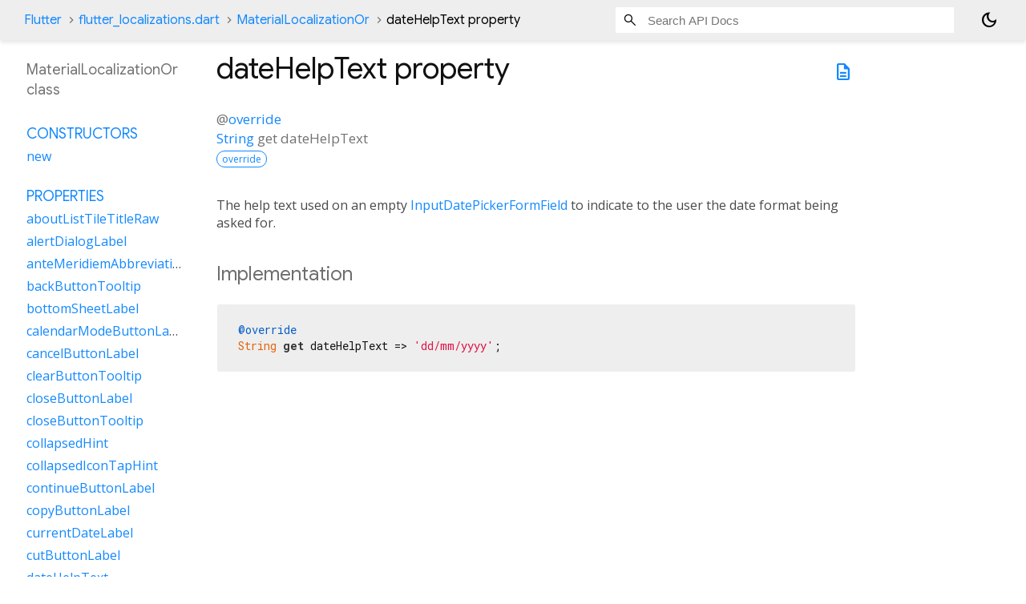

--- FILE ---
content_type: text/html; charset=utf-8
request_url: https://api.flutter.dev/flutter/flutter_localizations/MaterialLocalizationOr-class-sidebar.html
body_size: 1521
content:
<ol>

      <li class="section-title"><a href="flutter_localizations/MaterialLocalizationOr-class.html#constructors">Constructors</a></li>
        <li><a href="flutter_localizations/MaterialLocalizationOr/MaterialLocalizationOr.html">new</a></li>


    
        <li class="section-title">
          <a href="flutter_localizations/MaterialLocalizationOr-class.html#instance-properties">Properties</a>
        </li>
          
<li>
  <a href="flutter_localizations/MaterialLocalizationOr/aboutListTileTitleRaw.html">aboutListTileTitleRaw</a>
</li>
          
<li>
  <a href="flutter_localizations/MaterialLocalizationOr/alertDialogLabel.html">alertDialogLabel</a>
</li>
          
<li>
  <a href="flutter_localizations/MaterialLocalizationOr/anteMeridiemAbbreviation.html">anteMeridiemAbbreviation</a>
</li>
          
<li>
  <a href="flutter_localizations/MaterialLocalizationOr/backButtonTooltip.html">backButtonTooltip</a>
</li>
          
<li>
  <a href="flutter_localizations/MaterialLocalizationOr/bottomSheetLabel.html">bottomSheetLabel</a>
</li>
          
<li>
  <a href="flutter_localizations/MaterialLocalizationOr/calendarModeButtonLabel.html">calendarModeButtonLabel</a>
</li>
          
<li>
  <a href="flutter_localizations/MaterialLocalizationOr/cancelButtonLabel.html">cancelButtonLabel</a>
</li>
          
<li>
  <a href="flutter_localizations/MaterialLocalizationOr/clearButtonTooltip.html">clearButtonTooltip</a>
</li>
          
<li>
  <a href="flutter_localizations/MaterialLocalizationOr/closeButtonLabel.html">closeButtonLabel</a>
</li>
          
<li>
  <a href="flutter_localizations/MaterialLocalizationOr/closeButtonTooltip.html">closeButtonTooltip</a>
</li>
          
<li>
  <a href="flutter_localizations/MaterialLocalizationOr/collapsedHint.html">collapsedHint</a>
</li>
          
<li>
  <a href="flutter_localizations/MaterialLocalizationOr/collapsedIconTapHint.html">collapsedIconTapHint</a>
</li>
          
<li>
  <a href="flutter_localizations/MaterialLocalizationOr/continueButtonLabel.html">continueButtonLabel</a>
</li>
          
<li>
  <a href="flutter_localizations/MaterialLocalizationOr/copyButtonLabel.html">copyButtonLabel</a>
</li>
          
<li>
  <a href="flutter_localizations/MaterialLocalizationOr/currentDateLabel.html">currentDateLabel</a>
</li>
          
<li>
  <a href="flutter_localizations/MaterialLocalizationOr/cutButtonLabel.html">cutButtonLabel</a>
</li>
          
<li>
  <a href="flutter_localizations/MaterialLocalizationOr/dateHelpText.html">dateHelpText</a>
</li>
          
<li>
  <a href="flutter_localizations/MaterialLocalizationOr/dateInputLabel.html">dateInputLabel</a>
</li>
          
<li>
  <a href="flutter_localizations/MaterialLocalizationOr/dateOutOfRangeLabel.html">dateOutOfRangeLabel</a>
</li>
          
<li>
  <a href="flutter_localizations/MaterialLocalizationOr/datePickerHelpText.html">datePickerHelpText</a>
</li>
          
<li>
  <a href="flutter_localizations/MaterialLocalizationOr/dateRangeEndDateSemanticLabelRaw.html">dateRangeEndDateSemanticLabelRaw</a>
</li>
          
<li>
  <a href="flutter_localizations/MaterialLocalizationOr/dateRangeEndLabel.html">dateRangeEndLabel</a>
</li>
          
<li>
  <a href="flutter_localizations/MaterialLocalizationOr/dateRangePickerHelpText.html">dateRangePickerHelpText</a>
</li>
          
<li>
  <a href="flutter_localizations/MaterialLocalizationOr/dateRangeStartDateSemanticLabelRaw.html">dateRangeStartDateSemanticLabelRaw</a>
</li>
          
<li>
  <a href="flutter_localizations/MaterialLocalizationOr/dateRangeStartLabel.html">dateRangeStartLabel</a>
</li>
          
<li>
  <a href="flutter_localizations/MaterialLocalizationOr/dateSeparator.html">dateSeparator</a>
</li>
          
<li>
  <a href="flutter_localizations/MaterialLocalizationOr/deleteButtonTooltip.html">deleteButtonTooltip</a>
</li>
          
<li>
  <a href="flutter_localizations/MaterialLocalizationOr/dialModeButtonLabel.html">dialModeButtonLabel</a>
</li>
          
<li>
  <a href="flutter_localizations/MaterialLocalizationOr/dialogLabel.html">dialogLabel</a>
</li>
          
<li>
  <a href="flutter_localizations/MaterialLocalizationOr/drawerLabel.html">drawerLabel</a>
</li>
          
<li>
  <a href="flutter_localizations/MaterialLocalizationOr/expandedHint.html">expandedHint</a>
</li>
          
<li>
  <a href="flutter_localizations/MaterialLocalizationOr/expandedIconTapHint.html">expandedIconTapHint</a>
</li>
          
<li>
  <a href="flutter_localizations/MaterialLocalizationOr/expansionTileCollapsedHint.html">expansionTileCollapsedHint</a>
</li>
          
<li>
  <a href="flutter_localizations/MaterialLocalizationOr/expansionTileCollapsedTapHint.html">expansionTileCollapsedTapHint</a>
</li>
          
<li>
  <a href="flutter_localizations/MaterialLocalizationOr/expansionTileExpandedHint.html">expansionTileExpandedHint</a>
</li>
          
<li>
  <a href="flutter_localizations/MaterialLocalizationOr/expansionTileExpandedTapHint.html">expansionTileExpandedTapHint</a>
</li>
          
<li class="inherited">
  <a href="flutter_localizations/GlobalMaterialLocalizations/firstDayOfWeekIndex.html">firstDayOfWeekIndex</a>
</li>
          
<li>
  <a href="flutter_localizations/MaterialLocalizationOr/firstPageTooltip.html">firstPageTooltip</a>
</li>
          
<li class="inherited">
  <a href="dart-core/Object/hashCode.html">hashCode</a>
</li>
          
<li>
  <a href="flutter_localizations/MaterialLocalizationOr/hideAccountsLabel.html">hideAccountsLabel</a>
</li>
          
<li>
  <a href="flutter_localizations/MaterialLocalizationOr/inputDateModeButtonLabel.html">inputDateModeButtonLabel</a>
</li>
          
<li>
  <a href="flutter_localizations/MaterialLocalizationOr/inputTimeModeButtonLabel.html">inputTimeModeButtonLabel</a>
</li>
          
<li>
  <a href="flutter_localizations/MaterialLocalizationOr/invalidDateFormatLabel.html">invalidDateFormatLabel</a>
</li>
          
<li>
  <a href="flutter_localizations/MaterialLocalizationOr/invalidDateRangeLabel.html">invalidDateRangeLabel</a>
</li>
          
<li>
  <a href="flutter_localizations/MaterialLocalizationOr/invalidTimeLabel.html">invalidTimeLabel</a>
</li>
          
<li>
  <a href="flutter_localizations/MaterialLocalizationOr/keyboardKeyAlt.html">keyboardKeyAlt</a>
</li>
          
<li>
  <a href="flutter_localizations/MaterialLocalizationOr/keyboardKeyAltGraph.html">keyboardKeyAltGraph</a>
</li>
          
<li>
  <a href="flutter_localizations/MaterialLocalizationOr/keyboardKeyBackspace.html">keyboardKeyBackspace</a>
</li>
          
<li>
  <a href="flutter_localizations/MaterialLocalizationOr/keyboardKeyCapsLock.html">keyboardKeyCapsLock</a>
</li>
          
<li>
  <a href="flutter_localizations/MaterialLocalizationOr/keyboardKeyChannelDown.html">keyboardKeyChannelDown</a>
</li>
          
<li>
  <a href="flutter_localizations/MaterialLocalizationOr/keyboardKeyChannelUp.html">keyboardKeyChannelUp</a>
</li>
          
<li>
  <a href="flutter_localizations/MaterialLocalizationOr/keyboardKeyControl.html">keyboardKeyControl</a>
</li>
          
<li>
  <a href="flutter_localizations/MaterialLocalizationOr/keyboardKeyDelete.html">keyboardKeyDelete</a>
</li>
          
<li>
  <a href="flutter_localizations/MaterialLocalizationOr/keyboardKeyEject.html">keyboardKeyEject</a>
</li>
          
<li>
  <a href="flutter_localizations/MaterialLocalizationOr/keyboardKeyEnd.html">keyboardKeyEnd</a>
</li>
          
<li>
  <a href="flutter_localizations/MaterialLocalizationOr/keyboardKeyEscape.html">keyboardKeyEscape</a>
</li>
          
<li>
  <a href="flutter_localizations/MaterialLocalizationOr/keyboardKeyFn.html">keyboardKeyFn</a>
</li>
          
<li>
  <a href="flutter_localizations/MaterialLocalizationOr/keyboardKeyHome.html">keyboardKeyHome</a>
</li>
          
<li>
  <a href="flutter_localizations/MaterialLocalizationOr/keyboardKeyInsert.html">keyboardKeyInsert</a>
</li>
          
<li>
  <a href="flutter_localizations/MaterialLocalizationOr/keyboardKeyMeta.html">keyboardKeyMeta</a>
</li>
          
<li>
  <a href="flutter_localizations/MaterialLocalizationOr/keyboardKeyMetaMacOs.html">keyboardKeyMetaMacOs</a>
</li>
          
<li>
  <a href="flutter_localizations/MaterialLocalizationOr/keyboardKeyMetaWindows.html">keyboardKeyMetaWindows</a>
</li>
          
<li>
  <a href="flutter_localizations/MaterialLocalizationOr/keyboardKeyNumLock.html">keyboardKeyNumLock</a>
</li>
          
<li>
  <a href="flutter_localizations/MaterialLocalizationOr/keyboardKeyNumpad0.html">keyboardKeyNumpad0</a>
</li>
          
<li>
  <a href="flutter_localizations/MaterialLocalizationOr/keyboardKeyNumpad1.html">keyboardKeyNumpad1</a>
</li>
          
<li>
  <a href="flutter_localizations/MaterialLocalizationOr/keyboardKeyNumpad2.html">keyboardKeyNumpad2</a>
</li>
          
<li>
  <a href="flutter_localizations/MaterialLocalizationOr/keyboardKeyNumpad3.html">keyboardKeyNumpad3</a>
</li>
          
<li>
  <a href="flutter_localizations/MaterialLocalizationOr/keyboardKeyNumpad4.html">keyboardKeyNumpad4</a>
</li>
          
<li>
  <a href="flutter_localizations/MaterialLocalizationOr/keyboardKeyNumpad5.html">keyboardKeyNumpad5</a>
</li>
          
<li>
  <a href="flutter_localizations/MaterialLocalizationOr/keyboardKeyNumpad6.html">keyboardKeyNumpad6</a>
</li>
          
<li>
  <a href="flutter_localizations/MaterialLocalizationOr/keyboardKeyNumpad7.html">keyboardKeyNumpad7</a>
</li>
          
<li>
  <a href="flutter_localizations/MaterialLocalizationOr/keyboardKeyNumpad8.html">keyboardKeyNumpad8</a>
</li>
          
<li>
  <a href="flutter_localizations/MaterialLocalizationOr/keyboardKeyNumpad9.html">keyboardKeyNumpad9</a>
</li>
          
<li>
  <a href="flutter_localizations/MaterialLocalizationOr/keyboardKeyNumpadAdd.html">keyboardKeyNumpadAdd</a>
</li>
          
<li>
  <a href="flutter_localizations/MaterialLocalizationOr/keyboardKeyNumpadComma.html">keyboardKeyNumpadComma</a>
</li>
          
<li>
  <a href="flutter_localizations/MaterialLocalizationOr/keyboardKeyNumpadDecimal.html">keyboardKeyNumpadDecimal</a>
</li>
          
<li>
  <a href="flutter_localizations/MaterialLocalizationOr/keyboardKeyNumpadDivide.html">keyboardKeyNumpadDivide</a>
</li>
          
<li>
  <a href="flutter_localizations/MaterialLocalizationOr/keyboardKeyNumpadEnter.html">keyboardKeyNumpadEnter</a>
</li>
          
<li>
  <a href="flutter_localizations/MaterialLocalizationOr/keyboardKeyNumpadEqual.html">keyboardKeyNumpadEqual</a>
</li>
          
<li>
  <a href="flutter_localizations/MaterialLocalizationOr/keyboardKeyNumpadMultiply.html">keyboardKeyNumpadMultiply</a>
</li>
          
<li>
  <a href="flutter_localizations/MaterialLocalizationOr/keyboardKeyNumpadParenLeft.html">keyboardKeyNumpadParenLeft</a>
</li>
          
<li>
  <a href="flutter_localizations/MaterialLocalizationOr/keyboardKeyNumpadParenRight.html">keyboardKeyNumpadParenRight</a>
</li>
          
<li>
  <a href="flutter_localizations/MaterialLocalizationOr/keyboardKeyNumpadSubtract.html">keyboardKeyNumpadSubtract</a>
</li>
          
<li>
  <a href="flutter_localizations/MaterialLocalizationOr/keyboardKeyPageDown.html">keyboardKeyPageDown</a>
</li>
          
<li>
  <a href="flutter_localizations/MaterialLocalizationOr/keyboardKeyPageUp.html">keyboardKeyPageUp</a>
</li>
          
<li>
  <a href="flutter_localizations/MaterialLocalizationOr/keyboardKeyPower.html">keyboardKeyPower</a>
</li>
          
<li>
  <a href="flutter_localizations/MaterialLocalizationOr/keyboardKeyPowerOff.html">keyboardKeyPowerOff</a>
</li>
          
<li>
  <a href="flutter_localizations/MaterialLocalizationOr/keyboardKeyPrintScreen.html">keyboardKeyPrintScreen</a>
</li>
          
<li>
  <a href="flutter_localizations/MaterialLocalizationOr/keyboardKeyScrollLock.html">keyboardKeyScrollLock</a>
</li>
          
<li>
  <a href="flutter_localizations/MaterialLocalizationOr/keyboardKeySelect.html">keyboardKeySelect</a>
</li>
          
<li>
  <a href="flutter_localizations/MaterialLocalizationOr/keyboardKeyShift.html">keyboardKeyShift</a>
</li>
          
<li>
  <a href="flutter_localizations/MaterialLocalizationOr/keyboardKeySpace.html">keyboardKeySpace</a>
</li>
          
<li>
  <a href="flutter_localizations/MaterialLocalizationOr/lastPageTooltip.html">lastPageTooltip</a>
</li>
          
<li>
  <a href="flutter_localizations/MaterialLocalizationOr/licensesPackageDetailTextFew.html">licensesPackageDetailTextFew</a>
</li>
          
<li>
  <a href="flutter_localizations/MaterialLocalizationOr/licensesPackageDetailTextMany.html">licensesPackageDetailTextMany</a>
</li>
          
<li>
  <a href="flutter_localizations/MaterialLocalizationOr/licensesPackageDetailTextOne.html">licensesPackageDetailTextOne</a>
</li>
          
<li>
  <a href="flutter_localizations/MaterialLocalizationOr/licensesPackageDetailTextOther.html">licensesPackageDetailTextOther</a>
</li>
          
<li>
  <a href="flutter_localizations/MaterialLocalizationOr/licensesPackageDetailTextTwo.html">licensesPackageDetailTextTwo</a>
</li>
          
<li>
  <a href="flutter_localizations/MaterialLocalizationOr/licensesPackageDetailTextZero.html">licensesPackageDetailTextZero</a>
</li>
          
<li>
  <a href="flutter_localizations/MaterialLocalizationOr/licensesPageTitle.html">licensesPageTitle</a>
</li>
          
<li>
  <a href="flutter_localizations/MaterialLocalizationOr/lookUpButtonLabel.html">lookUpButtonLabel</a>
</li>
          
<li>
  <a href="flutter_localizations/MaterialLocalizationOr/menuBarMenuLabel.html">menuBarMenuLabel</a>
</li>
          
<li>
  <a href="flutter_localizations/MaterialLocalizationOr/menuDismissLabel.html">menuDismissLabel</a>
</li>
          
<li>
  <a href="flutter_localizations/MaterialLocalizationOr/modalBarrierDismissLabel.html">modalBarrierDismissLabel</a>
</li>
          
<li>
  <a href="flutter_localizations/MaterialLocalizationOr/moreButtonTooltip.html">moreButtonTooltip</a>
</li>
          
<li class="inherited">
  <a href="flutter_localizations/GlobalMaterialLocalizations/narrowWeekdays.html">narrowWeekdays</a>
</li>
          
<li>
  <a href="flutter_localizations/MaterialLocalizationOr/nextMonthTooltip.html">nextMonthTooltip</a>
</li>
          
<li>
  <a href="flutter_localizations/MaterialLocalizationOr/nextPageTooltip.html">nextPageTooltip</a>
</li>
          
<li>
  <a href="flutter_localizations/MaterialLocalizationOr/okButtonLabel.html">okButtonLabel</a>
</li>
          
<li>
  <a href="flutter_localizations/MaterialLocalizationOr/openAppDrawerTooltip.html">openAppDrawerTooltip</a>
</li>
          
<li>
  <a href="flutter_localizations/MaterialLocalizationOr/pageRowsInfoTitleApproximateRaw.html">pageRowsInfoTitleApproximateRaw</a>
</li>
          
<li>
  <a href="flutter_localizations/MaterialLocalizationOr/pageRowsInfoTitleRaw.html">pageRowsInfoTitleRaw</a>
</li>
          
<li>
  <a href="flutter_localizations/MaterialLocalizationOr/pasteButtonLabel.html">pasteButtonLabel</a>
</li>
          
<li>
  <a href="flutter_localizations/MaterialLocalizationOr/popupMenuLabel.html">popupMenuLabel</a>
</li>
          
<li>
  <a href="flutter_localizations/MaterialLocalizationOr/postMeridiemAbbreviation.html">postMeridiemAbbreviation</a>
</li>
          
<li>
  <a href="flutter_localizations/MaterialLocalizationOr/previousMonthTooltip.html">previousMonthTooltip</a>
</li>
          
<li>
  <a href="flutter_localizations/MaterialLocalizationOr/previousPageTooltip.html">previousPageTooltip</a>
</li>
          
<li>
  <a href="flutter_localizations/MaterialLocalizationOr/refreshIndicatorSemanticLabel.html">refreshIndicatorSemanticLabel</a>
</li>
          
<li>
  <a href="flutter_localizations/MaterialLocalizationOr/remainingTextFieldCharacterCountFew.html">remainingTextFieldCharacterCountFew</a>
</li>
          
<li>
  <a href="flutter_localizations/MaterialLocalizationOr/remainingTextFieldCharacterCountMany.html">remainingTextFieldCharacterCountMany</a>
</li>
          
<li>
  <a href="flutter_localizations/MaterialLocalizationOr/remainingTextFieldCharacterCountOne.html">remainingTextFieldCharacterCountOne</a>
</li>
          
<li>
  <a href="flutter_localizations/MaterialLocalizationOr/remainingTextFieldCharacterCountOther.html">remainingTextFieldCharacterCountOther</a>
</li>
          
<li>
  <a href="flutter_localizations/MaterialLocalizationOr/remainingTextFieldCharacterCountTwo.html">remainingTextFieldCharacterCountTwo</a>
</li>
          
<li>
  <a href="flutter_localizations/MaterialLocalizationOr/remainingTextFieldCharacterCountZero.html">remainingTextFieldCharacterCountZero</a>
</li>
          
<li>
  <a href="flutter_localizations/MaterialLocalizationOr/reorderItemDown.html">reorderItemDown</a>
</li>
          
<li>
  <a href="flutter_localizations/MaterialLocalizationOr/reorderItemLeft.html">reorderItemLeft</a>
</li>
          
<li>
  <a href="flutter_localizations/MaterialLocalizationOr/reorderItemRight.html">reorderItemRight</a>
</li>
          
<li>
  <a href="flutter_localizations/MaterialLocalizationOr/reorderItemToEnd.html">reorderItemToEnd</a>
</li>
          
<li>
  <a href="flutter_localizations/MaterialLocalizationOr/reorderItemToStart.html">reorderItemToStart</a>
</li>
          
<li>
  <a href="flutter_localizations/MaterialLocalizationOr/reorderItemUp.html">reorderItemUp</a>
</li>
          
<li>
  <a href="flutter_localizations/MaterialLocalizationOr/rowsPerPageTitle.html">rowsPerPageTitle</a>
</li>
          
<li class="inherited">
  <a href="dart-core/Object/runtimeType.html">runtimeType</a>
</li>
          
<li>
  <a href="flutter_localizations/MaterialLocalizationOr/saveButtonLabel.html">saveButtonLabel</a>
</li>
          
<li>
  <a href="flutter_localizations/MaterialLocalizationOr/scanTextButtonLabel.html">scanTextButtonLabel</a>
</li>
          
<li>
  <a href="flutter_localizations/MaterialLocalizationOr/scrimLabel.html">scrimLabel</a>
</li>
          
<li>
  <a href="flutter_localizations/MaterialLocalizationOr/scrimOnTapHintRaw.html">scrimOnTapHintRaw</a>
</li>
          
<li>
  <a href="flutter_localizations/MaterialLocalizationOr/scriptCategory.html">scriptCategory</a>
</li>
          
<li>
  <a href="flutter_localizations/MaterialLocalizationOr/searchFieldLabel.html">searchFieldLabel</a>
</li>
          
<li>
  <a href="flutter_localizations/MaterialLocalizationOr/searchWebButtonLabel.html">searchWebButtonLabel</a>
</li>
          
<li>
  <a href="flutter_localizations/MaterialLocalizationOr/selectAllButtonLabel.html">selectAllButtonLabel</a>
</li>
          
<li>
  <a href="flutter_localizations/MaterialLocalizationOr/selectedDateLabel.html">selectedDateLabel</a>
</li>
          
<li>
  <a href="flutter_localizations/MaterialLocalizationOr/selectedRowCountTitleFew.html">selectedRowCountTitleFew</a>
</li>
          
<li>
  <a href="flutter_localizations/MaterialLocalizationOr/selectedRowCountTitleMany.html">selectedRowCountTitleMany</a>
</li>
          
<li>
  <a href="flutter_localizations/MaterialLocalizationOr/selectedRowCountTitleOne.html">selectedRowCountTitleOne</a>
</li>
          
<li>
  <a href="flutter_localizations/MaterialLocalizationOr/selectedRowCountTitleOther.html">selectedRowCountTitleOther</a>
</li>
          
<li>
  <a href="flutter_localizations/MaterialLocalizationOr/selectedRowCountTitleTwo.html">selectedRowCountTitleTwo</a>
</li>
          
<li>
  <a href="flutter_localizations/MaterialLocalizationOr/selectedRowCountTitleZero.html">selectedRowCountTitleZero</a>
</li>
          
<li>
  <a href="flutter_localizations/MaterialLocalizationOr/selectYearSemanticsLabel.html">selectYearSemanticsLabel</a>
</li>
          
<li>
  <a href="flutter_localizations/MaterialLocalizationOr/shareButtonLabel.html">shareButtonLabel</a>
</li>
          
<li>
  <a href="flutter_localizations/MaterialLocalizationOr/showAccountsLabel.html">showAccountsLabel</a>
</li>
          
<li>
  <a href="flutter_localizations/MaterialLocalizationOr/showMenuTooltip.html">showMenuTooltip</a>
</li>
          
<li>
  <a href="flutter_localizations/MaterialLocalizationOr/signedInLabel.html">signedInLabel</a>
</li>
          
<li>
  <a href="flutter_localizations/MaterialLocalizationOr/tabLabelRaw.html">tabLabelRaw</a>
</li>
          
<li>
  <a href="flutter_localizations/MaterialLocalizationOr/timeOfDayFormatRaw.html">timeOfDayFormatRaw</a>
</li>
          
<li>
  <a href="flutter_localizations/MaterialLocalizationOr/timePickerDialHelpText.html">timePickerDialHelpText</a>
</li>
          
<li>
  <a href="flutter_localizations/MaterialLocalizationOr/timePickerHourLabel.html">timePickerHourLabel</a>
</li>
          
<li>
  <a href="flutter_localizations/MaterialLocalizationOr/timePickerHourModeAnnouncement.html">timePickerHourModeAnnouncement</a>
</li>
          
<li>
  <a href="flutter_localizations/MaterialLocalizationOr/timePickerInputHelpText.html">timePickerInputHelpText</a>
</li>
          
<li>
  <a href="flutter_localizations/MaterialLocalizationOr/timePickerMinuteLabel.html">timePickerMinuteLabel</a>
</li>
          
<li>
  <a href="flutter_localizations/MaterialLocalizationOr/timePickerMinuteModeAnnouncement.html">timePickerMinuteModeAnnouncement</a>
</li>
          
<li>
  <a href="flutter_localizations/MaterialLocalizationOr/unspecifiedDate.html">unspecifiedDate</a>
</li>
          
<li>
  <a href="flutter_localizations/MaterialLocalizationOr/unspecifiedDateRange.html">unspecifiedDateRange</a>
</li>
          
<li>
  <a href="flutter_localizations/MaterialLocalizationOr/viewLicensesButtonLabel.html">viewLicensesButtonLabel</a>
</li>

        <li class="section-title inherited"><a href="flutter_localizations/MaterialLocalizationOr-class.html#instance-methods">Methods</a></li>
          
<li class="inherited">
  <a href="flutter_localizations/GlobalMaterialLocalizations/aboutListTileTitle.html">aboutListTileTitle</a>
</li>
          
<li class="inherited">
  <a href="flutter_localizations/GlobalMaterialLocalizations/dateRangeEndDateSemanticLabel.html">dateRangeEndDateSemanticLabel</a>
</li>
          
<li class="inherited">
  <a href="flutter_localizations/GlobalMaterialLocalizations/dateRangeStartDateSemanticLabel.html">dateRangeStartDateSemanticLabel</a>
</li>
          
<li class="inherited">
  <a href="flutter_localizations/GlobalMaterialLocalizations/formatCompactDate.html">formatCompactDate</a>
</li>
          
<li class="inherited">
  <a href="flutter_localizations/GlobalMaterialLocalizations/formatDecimal.html">formatDecimal</a>
</li>
          
<li class="inherited">
  <a href="flutter_localizations/GlobalMaterialLocalizations/formatFullDate.html">formatFullDate</a>
</li>
          
<li class="inherited">
  <a href="flutter_localizations/GlobalMaterialLocalizations/formatHour.html">formatHour</a>
</li>
          
<li class="inherited">
  <a href="flutter_localizations/GlobalMaterialLocalizations/formatMediumDate.html">formatMediumDate</a>
</li>
          
<li class="inherited">
  <a href="flutter_localizations/GlobalMaterialLocalizations/formatMinute.html">formatMinute</a>
</li>
          
<li class="inherited">
  <a href="flutter_localizations/GlobalMaterialLocalizations/formatMonthYear.html">formatMonthYear</a>
</li>
          
<li class="inherited">
  <a href="flutter_localizations/GlobalMaterialLocalizations/formatShortDate.html">formatShortDate</a>
</li>
          
<li class="inherited">
  <a href="flutter_localizations/GlobalMaterialLocalizations/formatShortMonthDay.html">formatShortMonthDay</a>
</li>
          
<li class="inherited">
  <a href="flutter_localizations/GlobalMaterialLocalizations/formatTimeOfDay.html">formatTimeOfDay</a>
</li>
          
<li class="inherited">
  <a href="flutter_localizations/GlobalMaterialLocalizations/formatYear.html">formatYear</a>
</li>
          
<li class="inherited">
  <a href="flutter_localizations/GlobalMaterialLocalizations/licensesPackageDetailText.html">licensesPackageDetailText</a>
</li>
          
<li class="inherited">
  <a href="dart-core/Object/noSuchMethod.html">noSuchMethod</a>
</li>
          
<li class="inherited">
  <a href="flutter_localizations/GlobalMaterialLocalizations/pageRowsInfoTitle.html">pageRowsInfoTitle</a>
</li>
          
<li class="inherited">
  <a href="flutter_localizations/GlobalMaterialLocalizations/parseCompactDate.html">parseCompactDate</a>
</li>
          
<li class="inherited">
  <a href="flutter_localizations/GlobalMaterialLocalizations/remainingTextFieldCharacterCount.html">remainingTextFieldCharacterCount</a>
</li>
          
<li class="inherited">
  <a href="flutter_localizations/GlobalMaterialLocalizations/scrimOnTapHint.html">scrimOnTapHint</a>
</li>
          
<li class="inherited">
  <a href="flutter_localizations/GlobalMaterialLocalizations/selectedRowCountTitle.html">selectedRowCountTitle</a>
</li>
          
<li class="inherited">
  <a href="flutter_localizations/GlobalMaterialLocalizations/tabLabel.html">tabLabel</a>
</li>
          
<li class="inherited">
  <a href="flutter_localizations/GlobalMaterialLocalizations/timeOfDayFormat.html">timeOfDayFormat</a>
</li>
          
<li class="inherited">
  <a href="dart-core/Object/toString.html">toString</a>
</li>

        <li class="section-title inherited"><a href="flutter_localizations/MaterialLocalizationOr-class.html#operators">Operators</a></li>
          
<li class="inherited">
  <a href="dart-core/Object/operator_equals.html">operator ==</a>
</li>

    

    


</ol>
